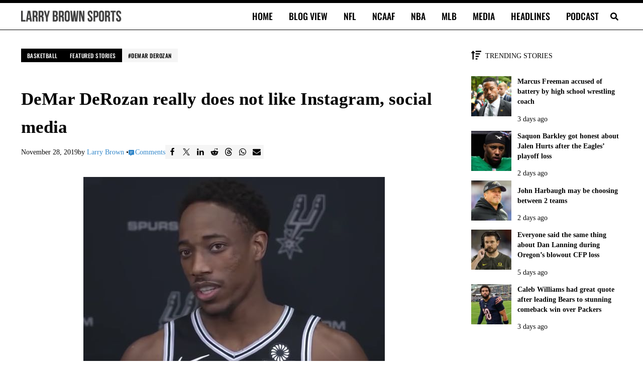

--- FILE ---
content_type: application/javascript
request_url: https://larrybrownsports.com/geo.js
body_size: 265
content:
window.maiPubGeo="[base64]"

--- FILE ---
content_type: application/javascript; charset=utf-8
request_url: https://fundingchoicesmessages.google.com/f/AGSKWxW6isNBjZseUIRee7jL1bl7JfhirQBnO2v23oiYqux3rAFPDOgKWmltLT0Hh5WKudeA4gDfMmvuhW4xV92EBroVnLaid4n2x_pSAZp6wpcfsMr7GOK0NxhAx1Acll0OSqI9FBQ0PSFcIW8mNOs-sx20E1TarYOMJy4u-UGbKVguGI0guSZzs3qqSW5-/_/middleads./googlead_.php?zone_id=_490-90_?OASTagURL=
body_size: -1288
content:
window['8a917192-1664-4b5b-8fe4-33f021f807f6'] = true;